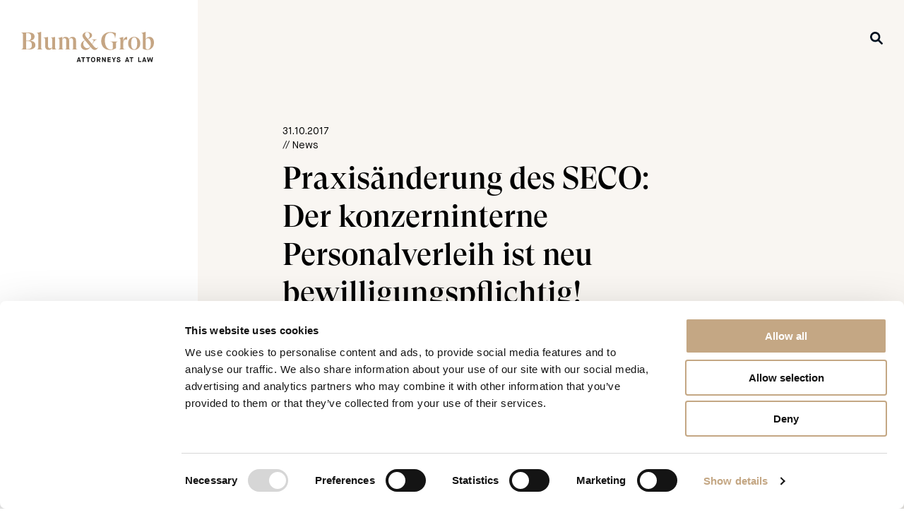

--- FILE ---
content_type: text/html; charset=UTF-8
request_url: https://blumgrob.ch/en/update/praxisaenderung-des-seco-der-konzerninterne-personalverleih-ist-neu-bewilligungspflichtig/
body_size: 11158
content:

<!doctype html>
<html class="no-js" lang="en-US">

<head>
  <meta charset="UTF-8" />
  <meta name="viewport" content="width=device-width, initial-scale=1.0" />
  <meta name='robots' content='index, follow, max-image-preview:large, max-snippet:-1, max-video-preview:-1' />
	<style>img:is([sizes="auto" i], [sizes^="auto," i]) { contain-intrinsic-size: 3000px 1500px }</style>
	<link rel="alternate" href="https://blumgrob.ch/update/praxisaenderung-des-seco-der-konzerninterne-personalverleih-ist-neu-bewilligungspflichtig/" hreflang="de" />
<link rel="alternate" href="https://blumgrob.ch/en/update/praxisaenderung-des-seco-der-konzerninterne-personalverleih-ist-neu-bewilligungspflichtig/" hreflang="en" />

	<!-- This site is optimized with the Yoast SEO plugin v24.2 - https://yoast.com/wordpress/plugins/seo/ -->
	<title>Praxisänderung des SECO: Der konzerninterne Personalverleih ist neu bewilligungspflichtig! - Blum&amp;Grob Attorney at Law</title>
	<link rel="canonical" href="https://blumgrob.ch/en/update/praxisaenderung-des-seco-der-konzerninterne-personalverleih-ist-neu-bewilligungspflichtig/" />
	<meta property="og:locale" content="en_US" />
	<meta property="og:locale:alternate" content="de_DE" />
	<meta property="og:type" content="article" />
	<meta property="og:title" content="Praxisänderung des SECO: Der konzerninterne Personalverleih ist neu bewilligungspflichtig! - Blum&amp;Grob Attorney at Law" />
	<meta property="og:url" content="https://blumgrob.ch/en/update/praxisaenderung-des-seco-der-konzerninterne-personalverleih-ist-neu-bewilligungspflichtig/" />
	<meta property="og:site_name" content="Blum&amp;Grob Attorney at Law" />
	<meta property="article:modified_time" content="2020-11-04T14:00:39+00:00" />
	<meta name="twitter:card" content="summary_large_image" />
	<script type="application/ld+json" class="yoast-schema-graph">{"@context":"https://schema.org","@graph":[{"@type":"WebPage","@id":"https://blumgrob.ch/en/update/praxisaenderung-des-seco-der-konzerninterne-personalverleih-ist-neu-bewilligungspflichtig/","url":"https://blumgrob.ch/en/update/praxisaenderung-des-seco-der-konzerninterne-personalverleih-ist-neu-bewilligungspflichtig/","name":"Praxisänderung des SECO: Der konzerninterne Personalverleih ist neu bewilligungspflichtig! - Blum&amp;Grob Attorney at Law","isPartOf":{"@id":"https://blumgrob.ch/en/#website"},"datePublished":"2017-10-31T14:00:24+00:00","dateModified":"2020-11-04T14:00:39+00:00","breadcrumb":{"@id":"https://blumgrob.ch/en/update/praxisaenderung-des-seco-der-konzerninterne-personalverleih-ist-neu-bewilligungspflichtig/#breadcrumb"},"inLanguage":"en-US","potentialAction":[{"@type":"ReadAction","target":["https://blumgrob.ch/en/update/praxisaenderung-des-seco-der-konzerninterne-personalverleih-ist-neu-bewilligungspflichtig/"]}]},{"@type":"BreadcrumbList","@id":"https://blumgrob.ch/en/update/praxisaenderung-des-seco-der-konzerninterne-personalverleih-ist-neu-bewilligungspflichtig/#breadcrumb","itemListElement":[{"@type":"ListItem","position":1,"name":"Home","item":"https://blumgrob.ch/en/"},{"@type":"ListItem","position":2,"name":"Praxisänderung des SECO: Der konzerninterne Personalverleih ist neu bewilligungspflichtig!"}]},{"@type":"WebSite","@id":"https://blumgrob.ch/en/#website","url":"https://blumgrob.ch/en/","name":"Blum&amp;Grob Attorney at Law","description":"","potentialAction":[{"@type":"SearchAction","target":{"@type":"EntryPoint","urlTemplate":"https://blumgrob.ch/en/?s={search_term_string}"},"query-input":{"@type":"PropertyValueSpecification","valueRequired":true,"valueName":"search_term_string"}}],"inLanguage":"en-US"}]}</script>
	<!-- / Yoast SEO plugin. -->


<link rel='dns-prefetch' href='//ajax.googleapis.com' />
<link rel='stylesheet' id='wp-block-library-css' href='https://blumgrob.ch/wp-includes/css/dist/block-library/style.min.css' type='text/css' media='all' />
<style id='classic-theme-styles-inline-css' type='text/css'>
/*! This file is auto-generated */
.wp-block-button__link{color:#fff;background-color:#32373c;border-radius:9999px;box-shadow:none;text-decoration:none;padding:calc(.667em + 2px) calc(1.333em + 2px);font-size:1.125em}.wp-block-file__button{background:#32373c;color:#fff;text-decoration:none}
</style>
<style id='global-styles-inline-css' type='text/css'>
:root{--wp--preset--aspect-ratio--square: 1;--wp--preset--aspect-ratio--4-3: 4/3;--wp--preset--aspect-ratio--3-4: 3/4;--wp--preset--aspect-ratio--3-2: 3/2;--wp--preset--aspect-ratio--2-3: 2/3;--wp--preset--aspect-ratio--16-9: 16/9;--wp--preset--aspect-ratio--9-16: 9/16;--wp--preset--color--black: #000000;--wp--preset--color--cyan-bluish-gray: #abb8c3;--wp--preset--color--white: #ffffff;--wp--preset--color--pale-pink: #f78da7;--wp--preset--color--vivid-red: #cf2e2e;--wp--preset--color--luminous-vivid-orange: #ff6900;--wp--preset--color--luminous-vivid-amber: #fcb900;--wp--preset--color--light-green-cyan: #7bdcb5;--wp--preset--color--vivid-green-cyan: #00d084;--wp--preset--color--pale-cyan-blue: #8ed1fc;--wp--preset--color--vivid-cyan-blue: #0693e3;--wp--preset--color--vivid-purple: #9b51e0;--wp--preset--gradient--vivid-cyan-blue-to-vivid-purple: linear-gradient(135deg,rgba(6,147,227,1) 0%,rgb(155,81,224) 100%);--wp--preset--gradient--light-green-cyan-to-vivid-green-cyan: linear-gradient(135deg,rgb(122,220,180) 0%,rgb(0,208,130) 100%);--wp--preset--gradient--luminous-vivid-amber-to-luminous-vivid-orange: linear-gradient(135deg,rgba(252,185,0,1) 0%,rgba(255,105,0,1) 100%);--wp--preset--gradient--luminous-vivid-orange-to-vivid-red: linear-gradient(135deg,rgba(255,105,0,1) 0%,rgb(207,46,46) 100%);--wp--preset--gradient--very-light-gray-to-cyan-bluish-gray: linear-gradient(135deg,rgb(238,238,238) 0%,rgb(169,184,195) 100%);--wp--preset--gradient--cool-to-warm-spectrum: linear-gradient(135deg,rgb(74,234,220) 0%,rgb(151,120,209) 20%,rgb(207,42,186) 40%,rgb(238,44,130) 60%,rgb(251,105,98) 80%,rgb(254,248,76) 100%);--wp--preset--gradient--blush-light-purple: linear-gradient(135deg,rgb(255,206,236) 0%,rgb(152,150,240) 100%);--wp--preset--gradient--blush-bordeaux: linear-gradient(135deg,rgb(254,205,165) 0%,rgb(254,45,45) 50%,rgb(107,0,62) 100%);--wp--preset--gradient--luminous-dusk: linear-gradient(135deg,rgb(255,203,112) 0%,rgb(199,81,192) 50%,rgb(65,88,208) 100%);--wp--preset--gradient--pale-ocean: linear-gradient(135deg,rgb(255,245,203) 0%,rgb(182,227,212) 50%,rgb(51,167,181) 100%);--wp--preset--gradient--electric-grass: linear-gradient(135deg,rgb(202,248,128) 0%,rgb(113,206,126) 100%);--wp--preset--gradient--midnight: linear-gradient(135deg,rgb(2,3,129) 0%,rgb(40,116,252) 100%);--wp--preset--font-size--small: 13px;--wp--preset--font-size--medium: 20px;--wp--preset--font-size--large: 36px;--wp--preset--font-size--x-large: 42px;--wp--preset--spacing--20: 0.44rem;--wp--preset--spacing--30: 0.67rem;--wp--preset--spacing--40: 1rem;--wp--preset--spacing--50: 1.5rem;--wp--preset--spacing--60: 2.25rem;--wp--preset--spacing--70: 3.38rem;--wp--preset--spacing--80: 5.06rem;--wp--preset--shadow--natural: 6px 6px 9px rgba(0, 0, 0, 0.2);--wp--preset--shadow--deep: 12px 12px 50px rgba(0, 0, 0, 0.4);--wp--preset--shadow--sharp: 6px 6px 0px rgba(0, 0, 0, 0.2);--wp--preset--shadow--outlined: 6px 6px 0px -3px rgba(255, 255, 255, 1), 6px 6px rgba(0, 0, 0, 1);--wp--preset--shadow--crisp: 6px 6px 0px rgba(0, 0, 0, 1);}:where(.is-layout-flex){gap: 0.5em;}:where(.is-layout-grid){gap: 0.5em;}body .is-layout-flex{display: flex;}.is-layout-flex{flex-wrap: wrap;align-items: center;}.is-layout-flex > :is(*, div){margin: 0;}body .is-layout-grid{display: grid;}.is-layout-grid > :is(*, div){margin: 0;}:where(.wp-block-columns.is-layout-flex){gap: 2em;}:where(.wp-block-columns.is-layout-grid){gap: 2em;}:where(.wp-block-post-template.is-layout-flex){gap: 1.25em;}:where(.wp-block-post-template.is-layout-grid){gap: 1.25em;}.has-black-color{color: var(--wp--preset--color--black) !important;}.has-cyan-bluish-gray-color{color: var(--wp--preset--color--cyan-bluish-gray) !important;}.has-white-color{color: var(--wp--preset--color--white) !important;}.has-pale-pink-color{color: var(--wp--preset--color--pale-pink) !important;}.has-vivid-red-color{color: var(--wp--preset--color--vivid-red) !important;}.has-luminous-vivid-orange-color{color: var(--wp--preset--color--luminous-vivid-orange) !important;}.has-luminous-vivid-amber-color{color: var(--wp--preset--color--luminous-vivid-amber) !important;}.has-light-green-cyan-color{color: var(--wp--preset--color--light-green-cyan) !important;}.has-vivid-green-cyan-color{color: var(--wp--preset--color--vivid-green-cyan) !important;}.has-pale-cyan-blue-color{color: var(--wp--preset--color--pale-cyan-blue) !important;}.has-vivid-cyan-blue-color{color: var(--wp--preset--color--vivid-cyan-blue) !important;}.has-vivid-purple-color{color: var(--wp--preset--color--vivid-purple) !important;}.has-black-background-color{background-color: var(--wp--preset--color--black) !important;}.has-cyan-bluish-gray-background-color{background-color: var(--wp--preset--color--cyan-bluish-gray) !important;}.has-white-background-color{background-color: var(--wp--preset--color--white) !important;}.has-pale-pink-background-color{background-color: var(--wp--preset--color--pale-pink) !important;}.has-vivid-red-background-color{background-color: var(--wp--preset--color--vivid-red) !important;}.has-luminous-vivid-orange-background-color{background-color: var(--wp--preset--color--luminous-vivid-orange) !important;}.has-luminous-vivid-amber-background-color{background-color: var(--wp--preset--color--luminous-vivid-amber) !important;}.has-light-green-cyan-background-color{background-color: var(--wp--preset--color--light-green-cyan) !important;}.has-vivid-green-cyan-background-color{background-color: var(--wp--preset--color--vivid-green-cyan) !important;}.has-pale-cyan-blue-background-color{background-color: var(--wp--preset--color--pale-cyan-blue) !important;}.has-vivid-cyan-blue-background-color{background-color: var(--wp--preset--color--vivid-cyan-blue) !important;}.has-vivid-purple-background-color{background-color: var(--wp--preset--color--vivid-purple) !important;}.has-black-border-color{border-color: var(--wp--preset--color--black) !important;}.has-cyan-bluish-gray-border-color{border-color: var(--wp--preset--color--cyan-bluish-gray) !important;}.has-white-border-color{border-color: var(--wp--preset--color--white) !important;}.has-pale-pink-border-color{border-color: var(--wp--preset--color--pale-pink) !important;}.has-vivid-red-border-color{border-color: var(--wp--preset--color--vivid-red) !important;}.has-luminous-vivid-orange-border-color{border-color: var(--wp--preset--color--luminous-vivid-orange) !important;}.has-luminous-vivid-amber-border-color{border-color: var(--wp--preset--color--luminous-vivid-amber) !important;}.has-light-green-cyan-border-color{border-color: var(--wp--preset--color--light-green-cyan) !important;}.has-vivid-green-cyan-border-color{border-color: var(--wp--preset--color--vivid-green-cyan) !important;}.has-pale-cyan-blue-border-color{border-color: var(--wp--preset--color--pale-cyan-blue) !important;}.has-vivid-cyan-blue-border-color{border-color: var(--wp--preset--color--vivid-cyan-blue) !important;}.has-vivid-purple-border-color{border-color: var(--wp--preset--color--vivid-purple) !important;}.has-vivid-cyan-blue-to-vivid-purple-gradient-background{background: var(--wp--preset--gradient--vivid-cyan-blue-to-vivid-purple) !important;}.has-light-green-cyan-to-vivid-green-cyan-gradient-background{background: var(--wp--preset--gradient--light-green-cyan-to-vivid-green-cyan) !important;}.has-luminous-vivid-amber-to-luminous-vivid-orange-gradient-background{background: var(--wp--preset--gradient--luminous-vivid-amber-to-luminous-vivid-orange) !important;}.has-luminous-vivid-orange-to-vivid-red-gradient-background{background: var(--wp--preset--gradient--luminous-vivid-orange-to-vivid-red) !important;}.has-very-light-gray-to-cyan-bluish-gray-gradient-background{background: var(--wp--preset--gradient--very-light-gray-to-cyan-bluish-gray) !important;}.has-cool-to-warm-spectrum-gradient-background{background: var(--wp--preset--gradient--cool-to-warm-spectrum) !important;}.has-blush-light-purple-gradient-background{background: var(--wp--preset--gradient--blush-light-purple) !important;}.has-blush-bordeaux-gradient-background{background: var(--wp--preset--gradient--blush-bordeaux) !important;}.has-luminous-dusk-gradient-background{background: var(--wp--preset--gradient--luminous-dusk) !important;}.has-pale-ocean-gradient-background{background: var(--wp--preset--gradient--pale-ocean) !important;}.has-electric-grass-gradient-background{background: var(--wp--preset--gradient--electric-grass) !important;}.has-midnight-gradient-background{background: var(--wp--preset--gradient--midnight) !important;}.has-small-font-size{font-size: var(--wp--preset--font-size--small) !important;}.has-medium-font-size{font-size: var(--wp--preset--font-size--medium) !important;}.has-large-font-size{font-size: var(--wp--preset--font-size--large) !important;}.has-x-large-font-size{font-size: var(--wp--preset--font-size--x-large) !important;}
:where(.wp-block-post-template.is-layout-flex){gap: 1.25em;}:where(.wp-block-post-template.is-layout-grid){gap: 1.25em;}
:where(.wp-block-columns.is-layout-flex){gap: 2em;}:where(.wp-block-columns.is-layout-grid){gap: 2em;}
:root :where(.wp-block-pullquote){font-size: 1.5em;line-height: 1.6;}
</style>
<link rel='stylesheet' id='main-stylesheet-css' href='https://blumgrob.ch/wp-content/themes/dudapress/dist/assets/css/app-be171fab26.css' type='text/css' media='all' />
<script type="text/javascript" src="https://ajax.googleapis.com/ajax/libs/jquery/3.2.1/jquery.min.js" id="jquery-js"></script>
<script type="text/javascript" src="https://blumgrob.ch/wp-includes/js/jquery/jquery-migrate.min.js" id="jquery-migrate-js"></script>
<link rel="https://api.w.org/" href="https://blumgrob.ch/wp-json/" /><link rel="alternate" title="oEmbed (JSON)" type="application/json+oembed" href="https://blumgrob.ch/wp-json/oembed/1.0/embed?url=https%3A%2F%2Fblumgrob.ch%2Fen%2Fupdate%2Fpraxisaenderung-des-seco-der-konzerninterne-personalverleih-ist-neu-bewilligungspflichtig%2F" />
<link rel="alternate" title="oEmbed (XML)" type="text/xml+oembed" href="https://blumgrob.ch/wp-json/oembed/1.0/embed?url=https%3A%2F%2Fblumgrob.ch%2Fen%2Fupdate%2Fpraxisaenderung-des-seco-der-konzerninterne-personalverleih-ist-neu-bewilligungspflichtig%2F&#038;format=xml" />

  <link rel="apple-touch-icon" sizes="180x180"
    href="https://blumgrob.ch/wp-content/themes/dudapress/dist/assets/images/favicon/apple-touch-icon.png">
  <link rel="icon" type="image/png" sizes="32x32"
    href="https://blumgrob.ch/wp-content/themes/dudapress/dist/assets/images/favicon/favicon-32x32.png">
  <link rel="icon" type="image/png" sizes="16x16"
    href="https://blumgrob.ch/wp-content/themes/dudapress/dist/assets/images/favicon/favicon-16x16.png">
  <link rel="manifest" href="https://blumgrob.ch/wp-content/themes/dudapress/dist/assets/images/favicon/site.webmanifest">
  <link rel="mask-icon" href="https://blumgrob.ch/wp-content/themes/dudapress/dist/assets/images/favicon/safari-pinned-tab.svg" color="#c4a784">
  <meta name="msapplication-TileColor" content="#da532c">
  <meta name="theme-color" content="#ffffff">  <script data-cookieconsent="statistics">
    window.addEventListener('CookiebotOnAccept', function (e) {
      if (Cookiebot.consent.statistics) {
        (function (w, d, s, l, i) {
          w[l] = w[l] || []; w[l].push({
            'gtm.start':
            new Date().getTime(), event: 'gtm.js'
          }); var f = d.getElementsByTagName(s)[0],
          j = d.createElement(s), dl = l != 'dataLayer' ? '&l=' + l : ''; j.async = true; j.src =
          'https://www.googletagmanager.com/gtm.js?id=' + i + dl; f.parentNode.insertBefore(j, f);
        })(window, document, 'script', 'dataLayer', 'GTM-TVBS26M');
      }
    }, false);
  </script>
  <script id="Cookiebot" src="https://consent.cookiebot.com/uc.js" data-cbid="7011126b-edad-49a0-b684-e58d3eb60167" data-blockingmode="auto" type="text/javascript" data-culture="en"></script>
</head>
<body class="update-template-default single single-update postid-2012" data-template="base.twig" id="top">
	  <noscript><iframe src="https://www.googletagmanager.com/ns.html?id=GTM-TVBS26M" height="0" width="0" style="display:none;visibility:hidden"></iframe></noscript>
  	
		<div class="header__logo">
		<a class="header__logo-link" href="https://blumgrob.ch/en/" rel="home" title="Zurück zur Startseite">
						  <svg id="Ebene_1" data-name="Ebene 1" xmlns="http://www.w3.org/2000/svg" viewBox="0 0 283.46 65.2"><defs><style>.cls-1{fill:#c5a583;}.cls-2{fill:#151515;}</style></defs><title>BG_Logo_100mm_E_RGB</title><path class="cls-1" d="M270,37.64a4.85,4.85,0,0,1-4.12-2V16.79a4.68,4.68,0,0,1,4.49-2.92c4.12,0,6.41,3.8,6.41,11.52,0,8.08-2.71,12.25-6.78,12.25m4.07-26.74c-3.55,0-7,2.08-8.19,4.95V0L256.3,2.71v.37c2.66,0,3.44.67,3.44,3.38V36.55A20,20,0,0,0,269,38.84c8.45,0,14.49-6.15,14.49-15.69,0-7.51-3.85-12.25-9.38-12.25M241.29,37.49c-4.54,0-6.42-4.28-6.42-12.62s1.88-12.62,6.42-12.62,6.36,4.28,6.36,12.62-1.88,12.62-6.36,12.62m0,1.35c7.92,0,13-5.89,13-14s-5.06-14-13-14-13,5.89-13,14,5.06,14,13,14M225.91,10.9c-4.54,0-7.51,3.38-8,11h-.21V11.05l-9.33,2.61V14c2.66,0,3.44.73,3.44,3.81V34.57c0,2.08-1,2.76-3.44,3.12v.37h14v-.37c-3.39-.26-4.43-.93-4.43-3.12V25.7c0-7,2.24-9.07,5.68-9.07a5.33,5.33,0,0,1,2.4.42h.26V10.9Zm-19.76,9.85H189.67v.37c5,.62,6.1,1.82,6.1,5.63v9.17c-.83,1.15-2.92,1.93-5.16,1.93-7,0-12-8-12-19.24,0-10.37,4.27-16.42,11.62-16.42,6.21,0,9.65,4,10.07,11.73h.36l1.77-11.16A30.19,30.19,0,0,0,191,.52C178.67.52,170.8,8.08,170.8,20c0,11.52,7.4,19.08,18.72,19.08a23,23,0,0,0,12.87-3.75V25.81c0-3,.89-4.23,3.76-4.69ZM141.23,35.24c-4.85,0-8.76-4.64-8.76-9.28,0-3.75,1-5.78,4-7.61l10.85,13.24a6.86,6.86,0,0,1-6.05,3.65m-.47-34c3.7,0,5.42,2.76,5.42,6.36,0,2.55-.26,5.47-4,7.77l-3.13-3.76c-1.77-2.13-2.71-4.17-2.71-6.2a4,4,0,0,1,4.38-4.17m23.36,31.28a3.46,3.46,0,0,1-3.49,2.35c-2,0-3.5-1.41-6.26-4.75l-2.71-3.33,3.28-4.91c2.24-3.18,3.65-4.64,6.73-5.05v-.37H150.56v.37c2.61.15,4.28.83,4.28,2.45a7.11,7.11,0,0,1-1.46,3.39l-2.24,3.54-8.55-10.32c3.75-1.46,8.7-3.86,8.7-8.29,0-4.8-5.16-7-10.48-7-6.1,0-9.95,3.76-9.95,8,0,1.93,1.14,4.38,3.49,7.3l1.72,2.09c-6.2,2.6-8.76,6.51-8.76,11.31a9.58,9.58,0,0,0,9.85,9.7c6,0,9-3.86,10.48-6.89l1.52,1.83c2.6,3.23,5,5.06,7.87,5.06,3.39,0,6.2-2.45,7.35-6.31Zm-47.07,2.09V19c0-4.75-2.35-8.08-7.36-8.08a7.8,7.8,0,0,0-7.61,5.31C101.3,13,99,10.9,95,10.9A7.28,7.28,0,0,0,87.8,16v-5l-9.6,2.61V14c2.66,0,3.44.58,3.44,3.5V34.57c0,2.08-1,2.76-3.44,3.12v.37H90.72v-.37c-2.24-.31-2.92-.93-2.92-2.86v-18A4.44,4.44,0,0,1,92,13.66c2.92,0,4.27,2,4.27,5.84V34.83c0,1.93-.67,2.55-3,2.86v.37h12.1v-.37c-2.24-.31-3-.93-3-2.86V19a12,12,0,0,0-.16-1.93c.73-1.83,2.08-3.39,4.38-3.39,2.87,0,4.27,2,4.27,5.84V35.71c-.1,1.41-.83,1.72-2.86,2v.37h12.4v-.37c-2.39-.36-3.38-1-3.38-3.12M72.47,34V11.05l-9.23,1.62V13c2.4,0,3,.63,3,3.6V32.69a4.8,4.8,0,0,1-4.32,2.87c-2.92.1-4.69-2-4.69-5.69V11.05l-9.6,1.67v.37c2.71-.06,3.44.57,3.44,3.54V30.34c0,5.84,3,8.5,7.67,8.5a8,8,0,0,0,7.5-5.37v4.59h9.6v-.37c-2.3-.31-3.39-1-3.39-3.7m-29.87.58V0L33,2.71v.37c2.66,0,3.44.67,3.44,3.38V34.57c0,2.08-1,2.76-3.44,3.12v.37H46v-.37c-2.39-.36-3.38-1-3.38-3.12M14.81,37H10.64V20h3.75c5.47,0,8.39,2.76,8.39,8.6,0,5.37-3,8.39-8,8.39m-1.2-34.3c5.06,0,7.71,2.66,7.71,7.92,0,5.53-2.29,8.35-7.76,8.35H10.64V2.66Zm4.22,16.73v-.2c6.52-.42,10.74-3.76,10.74-9,0-5.79-4.38-8.66-12.62-8.66H0v.37c2.87.47,3.75,1.51,3.75,4.69v26c0,3.7-.93,4.64-3.75,5v.37H16.32c9.07,0,14-3.44,14-9.54,0-5.94-5-9.18-12.51-9.13"/><path class="cls-2" d="M125,63.24h-4l-.6,1.73h-2l3.81-10.53h1.73L127.72,65h-2.09Zm-3.45-1.69h2.87L123,57.45h0Z"/><path class="cls-2" d="M131.33,56.32h-3.08V54.44h8.2v1.88h-3.09V65h-2Z"/><path class="cls-2" d="M141.79,56.32h-3.08V54.44h8.2v1.88h-3.09V65h-2Z"/><path class="cls-2" d="M149,59.61c0-3.62,2.25-5.4,4.57-5.4s4.57,1.78,4.57,5.4c0,4-2.24,5.59-4.57,5.59S149,63.65,149,59.61Zm7,0c0-2.4-1.18-3.52-2.47-3.52s-2.47,1.1-2.47,3.52c0,2.76,1.16,3.72,2.47,3.72S156.06,62.4,156.06,59.61Z"/><path class="cls-2" d="M161.48,54.44h4.27c2.15,0,3.63,1.28,3.63,3.35a3.07,3.07,0,0,1-2.23,3.07L169.39,65H167.2l-2.13-3.91h-1.56V65h-2Zm4.1,4.86c1.07,0,1.74-.47,1.74-1.51s-.67-1.52-1.74-1.52h-2.07v3Z"/><path class="cls-2" d="M172.55,54.44h2l3.85,6.9h0v-6.9h2V65h-2l-3.89-6.91h0V65h-2Z"/><path class="cls-2" d="M184.43,54.44h6.66v1.88h-4.63v2.36h4.21v1.81h-4.21v2.6h4.63V65h-6.66Z"/><path class="cls-2" d="M196.87,60.53l-3.44-6.09h2.18l2.26,4.32h0l2.25-4.32h2.18l-3.44,6.09V65h-2Z"/><path class="cls-2" d="M206.05,61c.24,1.55.7,2.33,2.09,2.33,1.1,0,1.89-.39,1.89-1.21s-.37-1.12-2.73-1.86-3-1.67-3-3c0-1.55,1.27-3,3.55-3,1.85,0,3.54.86,3.92,2.88l-2,.49a1.88,1.88,0,0,0-1.95-1.49c-1.08,0-1.55.47-1.55,1.1s.35.78,2.68,1.58,3,1.66,3,3.19c0,1.84-1.47,3.24-3.87,3.24a3.89,3.89,0,0,1-4.22-3.75Z"/><path class="cls-2" d="M228.13,63.24h-4l-.6,1.73h-2l3.8-10.53H227L230.82,65h-2.09Zm-3.44-1.69h2.87l-1.41-4.1h0Z"/><path class="cls-2" d="M234.44,56.32h-3.09V54.44h8.2v1.88h-3.08V65h-2Z"/><path class="cls-2" d="M249.94,54.44h2v8.65h4.35V65h-6.38Z"/><path class="cls-2" d="M264.76,63.24h-4l-.6,1.73h-2l3.8-10.53h1.73L267.45,65h-2.09Zm-3.44-1.69h2.87l-1.41-4.1h0Z"/><path class="cls-2" d="M268.74,54.44h2.06l1.35,7.16h.05l2.42-7.16h1l2.43,7.16h0l1.35-7.16h2L279.43,65h-2.1l-2.17-6.55h-.09L272.89,65h-2.11Z"/></svg>
					</a>
	</div>

			<div class="header__lupe">
		<a class="header__lupe--link" href="https://blumgrob.ch/en/?s=">
			  <svg xmlns="http://www.w3.org/2000/svg" width="18" height="18" viewBox="0 0 18 18">
    <path id="lupe" data-name="Path 18" d="M43.447,40.768a.753.753,0,0,0,.1.874L47.6,45.7A1.35,1.35,0,0,1,45.7,47.6l-4.054-4.054a.756.756,0,0,0-.879-.1,3.023,3.023,0,0,1-.411.226,7.2,7.2,0,1,1,3.32-3.315A3.022,3.022,0,0,1,43.447,40.768ZM37.2,41.7a4.5,4.5,0,1,0-4.5-4.5A4.5,4.5,0,0,0,37.2,41.7Z" transform="translate(-30 -30)" fill="#001120"/>
  </svg>
		</a>
	</div>
	
		<div class="header__wrapper">
		<header class="header" role="banner">

  <div class="header__logo-inside">
            <svg id="Ebene_1" data-name="Ebene 1" xmlns="http://www.w3.org/2000/svg" viewBox="0 0 283.46 65.2"><defs><style>.cls-1{fill:#c5a583;}.cls-2{fill:#151515;}</style></defs><title>BG_Logo_100mm_E_RGB</title><path class="cls-1" d="M270,37.64a4.85,4.85,0,0,1-4.12-2V16.79a4.68,4.68,0,0,1,4.49-2.92c4.12,0,6.41,3.8,6.41,11.52,0,8.08-2.71,12.25-6.78,12.25m4.07-26.74c-3.55,0-7,2.08-8.19,4.95V0L256.3,2.71v.37c2.66,0,3.44.67,3.44,3.38V36.55A20,20,0,0,0,269,38.84c8.45,0,14.49-6.15,14.49-15.69,0-7.51-3.85-12.25-9.38-12.25M241.29,37.49c-4.54,0-6.42-4.28-6.42-12.62s1.88-12.62,6.42-12.62,6.36,4.28,6.36,12.62-1.88,12.62-6.36,12.62m0,1.35c7.92,0,13-5.89,13-14s-5.06-14-13-14-13,5.89-13,14,5.06,14,13,14M225.91,10.9c-4.54,0-7.51,3.38-8,11h-.21V11.05l-9.33,2.61V14c2.66,0,3.44.73,3.44,3.81V34.57c0,2.08-1,2.76-3.44,3.12v.37h14v-.37c-3.39-.26-4.43-.93-4.43-3.12V25.7c0-7,2.24-9.07,5.68-9.07a5.33,5.33,0,0,1,2.4.42h.26V10.9Zm-19.76,9.85H189.67v.37c5,.62,6.1,1.82,6.1,5.63v9.17c-.83,1.15-2.92,1.93-5.16,1.93-7,0-12-8-12-19.24,0-10.37,4.27-16.42,11.62-16.42,6.21,0,9.65,4,10.07,11.73h.36l1.77-11.16A30.19,30.19,0,0,0,191,.52C178.67.52,170.8,8.08,170.8,20c0,11.52,7.4,19.08,18.72,19.08a23,23,0,0,0,12.87-3.75V25.81c0-3,.89-4.23,3.76-4.69ZM141.23,35.24c-4.85,0-8.76-4.64-8.76-9.28,0-3.75,1-5.78,4-7.61l10.85,13.24a6.86,6.86,0,0,1-6.05,3.65m-.47-34c3.7,0,5.42,2.76,5.42,6.36,0,2.55-.26,5.47-4,7.77l-3.13-3.76c-1.77-2.13-2.71-4.17-2.71-6.2a4,4,0,0,1,4.38-4.17m23.36,31.28a3.46,3.46,0,0,1-3.49,2.35c-2,0-3.5-1.41-6.26-4.75l-2.71-3.33,3.28-4.91c2.24-3.18,3.65-4.64,6.73-5.05v-.37H150.56v.37c2.61.15,4.28.83,4.28,2.45a7.11,7.11,0,0,1-1.46,3.39l-2.24,3.54-8.55-10.32c3.75-1.46,8.7-3.86,8.7-8.29,0-4.8-5.16-7-10.48-7-6.1,0-9.95,3.76-9.95,8,0,1.93,1.14,4.38,3.49,7.3l1.72,2.09c-6.2,2.6-8.76,6.51-8.76,11.31a9.58,9.58,0,0,0,9.85,9.7c6,0,9-3.86,10.48-6.89l1.52,1.83c2.6,3.23,5,5.06,7.87,5.06,3.39,0,6.2-2.45,7.35-6.31Zm-47.07,2.09V19c0-4.75-2.35-8.08-7.36-8.08a7.8,7.8,0,0,0-7.61,5.31C101.3,13,99,10.9,95,10.9A7.28,7.28,0,0,0,87.8,16v-5l-9.6,2.61V14c2.66,0,3.44.58,3.44,3.5V34.57c0,2.08-1,2.76-3.44,3.12v.37H90.72v-.37c-2.24-.31-2.92-.93-2.92-2.86v-18A4.44,4.44,0,0,1,92,13.66c2.92,0,4.27,2,4.27,5.84V34.83c0,1.93-.67,2.55-3,2.86v.37h12.1v-.37c-2.24-.31-3-.93-3-2.86V19a12,12,0,0,0-.16-1.93c.73-1.83,2.08-3.39,4.38-3.39,2.87,0,4.27,2,4.27,5.84V35.71c-.1,1.41-.83,1.72-2.86,2v.37h12.4v-.37c-2.39-.36-3.38-1-3.38-3.12M72.47,34V11.05l-9.23,1.62V13c2.4,0,3,.63,3,3.6V32.69a4.8,4.8,0,0,1-4.32,2.87c-2.92.1-4.69-2-4.69-5.69V11.05l-9.6,1.67v.37c2.71-.06,3.44.57,3.44,3.54V30.34c0,5.84,3,8.5,7.67,8.5a8,8,0,0,0,7.5-5.37v4.59h9.6v-.37c-2.3-.31-3.39-1-3.39-3.7m-29.87.58V0L33,2.71v.37c2.66,0,3.44.67,3.44,3.38V34.57c0,2.08-1,2.76-3.44,3.12v.37H46v-.37c-2.39-.36-3.38-1-3.38-3.12M14.81,37H10.64V20h3.75c5.47,0,8.39,2.76,8.39,8.6,0,5.37-3,8.39-8,8.39m-1.2-34.3c5.06,0,7.71,2.66,7.71,7.92,0,5.53-2.29,8.35-7.76,8.35H10.64V2.66Zm4.22,16.73v-.2c6.52-.42,10.74-3.76,10.74-9,0-5.79-4.38-8.66-12.62-8.66H0v.37c2.87.47,3.75,1.51,3.75,4.69v26c0,3.7-.93,4.64-3.75,5v.37H16.32c9.07,0,14-3.44,14-9.54,0-5.94-5-9.18-12.51-9.13"/><path class="cls-2" d="M125,63.24h-4l-.6,1.73h-2l3.81-10.53h1.73L127.72,65h-2.09Zm-3.45-1.69h2.87L123,57.45h0Z"/><path class="cls-2" d="M131.33,56.32h-3.08V54.44h8.2v1.88h-3.09V65h-2Z"/><path class="cls-2" d="M141.79,56.32h-3.08V54.44h8.2v1.88h-3.09V65h-2Z"/><path class="cls-2" d="M149,59.61c0-3.62,2.25-5.4,4.57-5.4s4.57,1.78,4.57,5.4c0,4-2.24,5.59-4.57,5.59S149,63.65,149,59.61Zm7,0c0-2.4-1.18-3.52-2.47-3.52s-2.47,1.1-2.47,3.52c0,2.76,1.16,3.72,2.47,3.72S156.06,62.4,156.06,59.61Z"/><path class="cls-2" d="M161.48,54.44h4.27c2.15,0,3.63,1.28,3.63,3.35a3.07,3.07,0,0,1-2.23,3.07L169.39,65H167.2l-2.13-3.91h-1.56V65h-2Zm4.1,4.86c1.07,0,1.74-.47,1.74-1.51s-.67-1.52-1.74-1.52h-2.07v3Z"/><path class="cls-2" d="M172.55,54.44h2l3.85,6.9h0v-6.9h2V65h-2l-3.89-6.91h0V65h-2Z"/><path class="cls-2" d="M184.43,54.44h6.66v1.88h-4.63v2.36h4.21v1.81h-4.21v2.6h4.63V65h-6.66Z"/><path class="cls-2" d="M196.87,60.53l-3.44-6.09h2.18l2.26,4.32h0l2.25-4.32h2.18l-3.44,6.09V65h-2Z"/><path class="cls-2" d="M206.05,61c.24,1.55.7,2.33,2.09,2.33,1.1,0,1.89-.39,1.89-1.21s-.37-1.12-2.73-1.86-3-1.67-3-3c0-1.55,1.27-3,3.55-3,1.85,0,3.54.86,3.92,2.88l-2,.49a1.88,1.88,0,0,0-1.95-1.49c-1.08,0-1.55.47-1.55,1.1s.35.78,2.68,1.58,3,1.66,3,3.19c0,1.84-1.47,3.24-3.87,3.24a3.89,3.89,0,0,1-4.22-3.75Z"/><path class="cls-2" d="M228.13,63.24h-4l-.6,1.73h-2l3.8-10.53H227L230.82,65h-2.09Zm-3.44-1.69h2.87l-1.41-4.1h0Z"/><path class="cls-2" d="M234.44,56.32h-3.09V54.44h8.2v1.88h-3.08V65h-2Z"/><path class="cls-2" d="M249.94,54.44h2v8.65h4.35V65h-6.38Z"/><path class="cls-2" d="M264.76,63.24h-4l-.6,1.73h-2l3.8-10.53h1.73L267.45,65h-2.09Zm-3.44-1.69h2.87l-1.41-4.1h0Z"/><path class="cls-2" d="M268.74,54.44h2.06l1.35,7.16h.05l2.42-7.16h1l2.43,7.16h0l1.35-7.16h2L279.43,65h-2.1l-2.17-6.55h-.09L272.89,65h-2.11Z"/></svg>
      </div>

  <div class="header__navigation grid-margin">
    <nav class="header__main-menu header__main-menu--first cell small-12 large-4">
      <ul id="navigation" class="menu menu--vertical menu--main"><li id="menu-item-221" class="menu-item menu-item-type-post_type menu-item-object-page menu-item-221"><a href="https://blumgrob.ch/en/team/">Team</a></li>
<li id="menu-item-220" class="menu-item menu-item-type-post_type menu-item-object-page menu-item-220"><a href="https://blumgrob.ch/en/competencies/">Competencies</a></li>
<li id="menu-item-223" class="menu-item menu-item-type-post_type menu-item-object-page menu-item-223"><a href="https://blumgrob.ch/en/update/">Update</a></li>
<li id="menu-item-222" class="menu-item menu-item-type-post_type menu-item-object-page menu-item-222"><a href="https://blumgrob.ch/en/company/">Company</a></li>
</ul>
    </nav>

    <nav class="header__main-menu header__main-menu--second cell small-12 large-4">
      <ul id="navigation" class="menu menu--vertical menu--main"><li id="menu-item-225" class="menu-item menu-item-type-post_type menu-item-object-page menu-item-225"><a href="https://blumgrob.ch/en/career/">Career</a></li>
<li id="menu-item-226" class="menu-item menu-item-type-post_type menu-item-object-page menu-item-226"><a href="https://blumgrob.ch/en/contact/">Contact</a></li>
</ul>
    </nav>

    <div class="header__misc cell small-12 large-4">
      <div class="header__contact">
        <p>T <a href="tel:+41583200000">+41 58 320 00 00</a><br />
F +41 58 320 00 01<br />
<a href="mailto:info@blumgrob.ch">info@blumgrob.ch</a></p>

      </div>

                        <ul class="menu menu--language">
            	<li class="lang-item lang-item-6 lang-item-de lang-item-first"><a  lang="de-CH" hreflang="de-CH" href="https://blumgrob.ch/update/praxisaenderung-des-seco-der-konzerninterne-personalverleih-ist-neu-bewilligungspflichtig/">Deutsch</a></li>
	<li class="lang-item lang-item-9 lang-item-en current-lang"><a  lang="en-US" hreflang="en-US" href="https://blumgrob.ch/en/update/praxisaenderung-des-seco-der-konzerninterne-personalverleih-ist-neu-bewilligungspflichtig/">English</a></li>
          </ul>
                  </div>
  </div>

  <button aria-expanded="false" class="header__button-expand btn btn--arrow" name="Navigation öffnen">
      <svg xmlns="http://www.w3.org/2000/svg" width="35.809" height="11.977" viewBox="0 0 35.809 11.977">
    <g id="Group_97" data-name="Group 97" transform="translate(-36 -711)">
      <g id="Long_Arrow_Right" data-name="Long Arrow Right" transform="translate(71.809 711) rotate(90)">
        <path id="Path_2" data-name="Path 2" d="M6.473.3a.529.529,0,0,0-.95,0L.119,8.729a1,1,0,0,0-.119.3A.529.529,0,0,0,.3,9.5a.584.584,0,0,0,.831-.178L5.4,2.613v32.6A.561.561,0,0,0,6,35.809a.561.561,0,0,0,.594-.594V2.613l4.276,6.71a.6.6,0,0,0,1.01-.653Z" fill="#444"/>
      </g>
      <g id="Long_Arrow_Left" data-name="Long Arrow Left" transform="translate(36 722.977) rotate(-90)" opacity="0">
        <path id="Path_2-2" data-name="Path 2" d="M6.473.3a.529.529,0,0,0-.95,0L.119,8.729a1,1,0,0,0-.119.3A.529.529,0,0,0,.3,9.5a.584.584,0,0,0,.831-.178L5.4,2.613v32.6A.561.561,0,0,0,6,35.809a.561.561,0,0,0,.594-.594V2.613l4.276,6.71a.6.6,0,0,0,1.01-.653Z" fill="#444"/>
      </g>
    </g>
  </svg>
  </button>

  <div class="hamburger" id="hamburger">
    <span class="hamburger__span"></span>
  </div>

</header>
	</div>

	<div class="main__wrapper">
		<main class="main">
			          
  <div class="page-header grid-margin animated">
	<div class="cell small-12 xlarge-9">
		<span class="page-header__prefix">
			31.10.2017 <br>// News
		</span>
		<h1 class="page-header__title">
			Praxisänderung des SECO: Der konzerninterne Personalverleih ist neu bewilligungspflichtig!
		</h1>
	</div>
</div>

    <div >
    <div class="cm-wysiwyg grid-margin animated">
  <div class="cell small-12 xlarge-9">
    <div class="cm-wysiwyg__wysiwyg">
      <div class="field-body">
<p><strong>Gemäss der neuen Praxis des SECO müssen Konzerne entweder ihre interne Verleihtätigkeit anpassen und auf eng umschriebene Ausnahmen beschränken (insb. gelegentlicher Personalverleih zum Zwecke des Erfahrungsaustausches) oder eine Personalverleihbewilligung der zuständigen Behörden einholen. Soweit die Verleihtätigkeit nicht im Rahmen dieser Einschränkungen erfolgt, muss zudem der konzerninterne Personalverleih vom Ausland in die Schweiz gänzlich eingestellt werden. Bei Nicht-einhaltung dieser neuen Praxis droht den Konzernen eine Busse von bis zu CHF 100&#8217;000.00. Im Zweifelsfall lohnt es sich, die Verleihpraxis dem SECO zur Prüfung vorzulegen und eine sogenannte Konformitätsbestätigung <em>(Ruling)</em> einzuholen.</strong></p>
<p><strong>Bewilligungspflichtiger Personalverleih im Allgemeinen</strong></p>
<p>Das Schweizerische Arbeitsvermittlungsgesetz (AVG) sieht vor, dass Arbeitgeber (Verleiher), die Dritten (Einsatzbetrieben) gewerbsmässig Arbeitnehmer überlassen (Personalverleih), eine Betriebsbewilligung des kantonalen Arbeitsamtes und – bei Personalverleih ins Ausland – des SECO benötigen.</p>
<p>Die Bewilligung wird in der Regel erteilt, wenn</p>
<p>(a) der Betrieb</p>
<ul>
<li>– im Schweizerischen Handelsregister eingetragen ist;</li>
<li>– über ein zweckmässiges Geschäftslokal verfügt; und</li>
<li>– kein anderes Gewerbe betreibt, welches die Interessen von Arbeitnehmern oder von Einsatzbetrieben gefährden könnte,</li>
<li></li>
<li>und wenn</li>
<li></li>
</ul>
<p>(b) die für die Leitung verantwortlichen Personen</p>
<ul>
<li>– Schweizer Bürger oder Ausländer mit Niederlassungsbewilligung sind;</li>
<li>– für eine fachgerechte Verleihtätigkeit Gewähr bieten (z.B. durch anerkannte Vermittlerausbildung oder mehrjährige Berufserfahrung im Personalverleih oder im Personalwesen); und</li>
</ul>
<p>– einen guten Leumund aufweisen.</p>
<p><strong>Konzerninterner Personalverleih im Speziellen</strong></p>
<p>Die bisherige SECO-Praxis: keine Bewilligungspflicht</p>
<p>Gemäss der bisherigen Praxis des SECO und den entsprechenden Weisungen und Erläuterungen war der konzerninterne Personalverleih zwischen Muttergesellschaft und Tochtergesellschaft, zwischen zwei Tochtergesellschaften oder zwischen Zweigniederlassungen im Sinne einer Ausnahme nicht der oben genannten Bewilligungspflicht unterstellt. Zudem war auch der grundsätzlich unzulässige Personalverleih vom Ausland in die Schweiz im konzerninternen Verhältnis erlaubt. Ein solcher konzerninterner Personalverleih vom Ausland in die Schweiz liegt z.B. dann vor, wenn eine ausländische Tochtergesellschaft der inländischen Muttergesellschaft einen Arbeitnehmer zur Verfügung stellt.<br />
Die Begründung war, dass durch den konzerninternen Personalverleih die verliehenen Arbeitnehmer im Einsatzbetrieb nicht &#8220;fremd&#8221; sind und daher nicht Gefahr laufen, im Vergleich zu den eigenen Arbeitnehmern des Einsatzbetriebs schlechter gestellt zu werden. Zudem stehe ein solcher Verleih oftmals im Interesse sowohl des Arbeitnehmers als auch des Arbeitgebers. Während ein Arbeitnehmer in einem solchen Auslandeinsatz wertvolle Erfahrungen sammeln kann, ermöglicht der konzerninterne Personalverleih dem Arbeitgeber, seine Arbeitnehmer flexibel einzusetzen und diese gezielt zu fördern und auszubilden.</p>
<p>Die neue SECO-Praxis: Bewilligungspflicht</p>
<p>Gemäss neuer Weisung des SECO vom 20. Juni 2017 ist nun auch der konzerninterne Personalverleih bewilligungspflichtig, sofern dieser nicht ausschliesslich dem Erfahrungsaustausch, der Mitarbeiterförderung, der Ermöglichung eines Auslandaufenthaltes oder dem Know-how Transfer dient und zudem lediglich im Einzelfall stattfindet. Erfolgt die Verleihtätigkeit nicht im Rahmen dieser Einschränkungen, ist ausserdem der konzerninterne Personalverleih vom Ausland in die Schweiz nicht mehr erlaubt.<br />
Diese beachtenswerte und weitreichende Kehrtwende begründet das SECO damit, dass die Ausnahmeregelung des konzerninternen Personalverleihs zu arg strapaziert und vermehrt systematisch auf eine gewerbsmässige Verleihtätigkeit ausgedehnt wurde, was nicht mehr mit dem ursprünglichen Sinn dieser Regelung – nämlich der Förderung der Mitarbeiter und deren Ausbildung – vereinbar war.<br />
Diese Praxisänderung gilt sowohl für bereits bestehende als auch für künftige konzerninterne Verleihtätigkeiten. Die Nichteinhaltung dieser neuen Regelung kann im Einzelfall mit einer Busse von bis zu CHF 100‘000.00 bestraft werden, weshalb wir den betroffenen Konzernen dringend raten, ihre Verleihtätigkeit auf Konformität mit der neuen SECO-Praxis zu überprüfen.</p>
<p>Gerne unterstützen wir Sie bei dieser Überprüfung oder auch bei der Einholung einer allfällig notwendigen Personalverleihbewilligung und stehen Ihnen für sämtliche Fragen im Zusammenhang mit dem Personalverleih jederzeit zur Verfügung.</p>
</div>

    </div>
  </div>
</div>
  </div>

          
    <div class="team grid-margin animated">
    <div class="cell small-12">
      <h2 class="team__title">
        Autoren
      </h2>
    </div>

    <div class="team__team grid-margin">
              <div class="team__cell cell small-12 medium-4 xlarge-3">
          <div class="tile-person ">
  
      <div class="tile-person__image">
      <picture class="image">
  <source media="(min-width: 1536px)"
    srcset="https://blumgrob.ch/wp-content/uploads/2020/08/adrian-hirzel-square-2.jpg, https://blumgrob.ch/wp-content/uploads/2020/08/adrian-hirzel-square-2.jpg 2x" />
  <source media="(min-width: 1024px)"
    srcset="https://blumgrob.ch/wp-content/uploads/2020/08/adrian-hirzel-square-2-1024x1024.jpg, https://blumgrob.ch/wp-content/uploads/2020/08/adrian-hirzel-square-2.jpg 2x" />
  <source media="(min-width: 768px)"
    srcset="https://blumgrob.ch/wp-content/uploads/2020/08/adrian-hirzel-square-2-768x768.jpg, https://blumgrob.ch/wp-content/uploads/2020/08/adrian-hirzel-square-2-1024x1024.jpg 2x" />
  <source media="(min-width: 320px)"
    srcset="https://blumgrob.ch/wp-content/uploads/2020/08/adrian-hirzel-square-2-640x640.jpg, https://blumgrob.ch/wp-content/uploads/2020/08/adrian-hirzel-square-2-768x768.jpg 2x" />
  <img src="https://blumgrob.ch/wp-content/uploads/2020/08/adrian-hirzel-square-2-1024x1024.jpg" alt="" />
</picture>
    </div>
  
    <p class="tile-person__role">
                        &nbsp;
                  </p>

  <p class="tile-person__name">
    
  </p>

  
  </div>
        </div>
          </div>
  </div>

    <div id="news-publications">
    <div class="news-publications animated">
      <div class="grid-margin">
        <h2 class="news-publications__title cell small-12">
          Weitere Artikel
        </h2>
      </div>

              <div class="grid-margin news-publications__tile-container">
                      <div class="cell small-12 large-6">
              <div class="news-publications__tile">
                <div class="tile-update">
  <a href="https://blumgrob.ch/en/update/the-canton-of-zurich-is-strengthening-its-position-as-a-hub-for-foundations/">
    <div class="tile-update__date">
      14.02.2024
    </div>
          <div class="tile-update__category">
                  News,                  Alert              </div>
    
    <h3 class="tile-update__title">
      The Canton of Zurich is strengthening its position as a hub for foundations
    </h3>
          <p class="tile-update__excerpt">
        
      </p>
    
      <span class="btn btn--default btn--darkblue"></span>

  </a>
</div>
              </div>
            </div>
                      <div class="cell small-12 large-6">
              <div class="news-publications__tile">
                <div class="tile-update">
  <a href="https://blumgrob.ch/en/update/mercedes-benz-submits-trademark-applications-in-the-metaverse/">
    <div class="tile-update__date">
      16.01.2023
    </div>
          <div class="tile-update__category">
                  News,                  Publications              </div>
    
    <h3 class="tile-update__title">
      Mercedes Benz submits trademark applications in the metaverse
    </h3>
          <p class="tile-update__excerpt">
        
      </p>
    
      <span class="btn btn--default btn--darkblue"></span>

  </a>
</div>
              </div>
            </div>
          
          <div class="cell small-12">
                      </div>
        </div>
      
              <div class="grid-margin news-publications__tile-container">
                      <div class="cell small-12 large-6">
              <div class="news-publications__tile">
                <div class="tile-update">
  <a href="https://blumgrob.ch/en/update/die-stimmrechtssuspendierung-und-das-zukaufsverbot-nach-art-144-und-art-135-finfrag-diss-zurich-2025-erschienen-in-der-reihe-zurcher-studien-zum-privatrecht-319-schulthess-verlag/">
    <div class="tile-update__date">
      01.05.2025
    </div>
          <div class="tile-update__category">
                  Publications              </div>
    
    <h3 class="tile-update__title">
      Die Stimmrechtssuspendierung und das Zukaufsverbot (nach Art. 144 und Art. 135 FinfraG, Diss. Zürich 2025, erschienen in der Reihe «Zürcher Studien zum Privatrecht, 319», Schulthess Verlag
    </h3>
          <p class="tile-update__excerpt">
        
      </p>
    
      <span class="btn btn--default btn--darkblue"></span>

  </a>
</div>
              </div>
            </div>
                      <div class="cell small-12 large-6">
              <div class="news-publications__tile">
                <div class="tile-update">
  <a href="https://blumgrob.ch/en/update/tax-procedure-in-the-event-of-an-individuals-death-in-switzerland-an-overview/">
    <div class="tile-update__date">
      23.10.2024
    </div>
          <div class="tile-update__category">
                  Publications              </div>
    
    <h3 class="tile-update__title">
      Tax procedure in the event of an individual’s death in Switzerland – an overview
    </h3>
          <p class="tile-update__excerpt">
        
      </p>
    
      <span class="btn btn--default btn--darkblue"></span>

  </a>
</div>
              </div>
            </div>
          
          <div class="cell small-12">
                      </div>
        </div>
          </div>
  </div>
		</main>

				<footer class="footer grid-margin">

  <div class="footer__contact cell small-12 large-4">
    <p><strong>Blum&amp;Grob Rechtsanwälte AG</strong><br />
Neumühlequai 6<br />
CH – 8001 Zurich</p>
<p><strong>Mailing address:<br />
</strong>Neumühlequai 6<br />
P.O. Box<br />
CH – 8021 Zurich</p>

    <p>T <a href="tel:+41583200000">+41 58 320 00 00</a><br />
F +41 58 320 00 01<br />
<a href="mailto:info@blumgrob.ch">info@blumgrob.ch</a></p>

  </div>

  <div class="footer__main-menu cell small-6 large-4">
    <ul id="footer-menu" class="menu menu--vertical menu--footer"><li id="menu-item-231" class="menu-item menu-item-type-post_type menu-item-object-page menu-item-231"><a href="https://blumgrob.ch/en/team/">Team</a></li>
<li id="menu-item-229" class="menu-item menu-item-type-post_type menu-item-object-page menu-item-229"><a href="https://blumgrob.ch/en/competencies/">Competencies</a></li>
<li id="menu-item-233" class="menu-item menu-item-type-post_type menu-item-object-page menu-item-233"><a href="https://blumgrob.ch/en/update/">Update</a></li>
<li id="menu-item-232" class="menu-item menu-item-type-post_type menu-item-object-page menu-item-232"><a href="https://blumgrob.ch/en/company/">Company</a></li>
<li id="menu-item-228" class="menu-item menu-item-type-post_type menu-item-object-page menu-item-228"><a href="https://blumgrob.ch/en/career/">Career</a></li>
<li id="menu-item-230" class="menu-item menu-item-type-post_type menu-item-object-page menu-item-230"><a href="https://blumgrob.ch/en/contact/">Contact</a></li>
</ul>
  </div>

  <div class="footer__service-menu cell small-6 large-4">
    <ul id="footer-menu" class="menu menu--vertical menu--footer"><li id="menu-item-235" class="menu-item menu-item-type-post_type menu-item-object-page menu-item-235"><a href="https://blumgrob.ch/en/disclaimer/">Disclaimer</a></li>
<li id="menu-item-236" class="menu-item menu-item-type-post_type menu-item-object-page menu-item-236"><a href="https://blumgrob.ch/en/general-privacy-statement/">General Privacy Statement</a></li>
<li id="menu-item-5222" class="menu-item menu-item-type-post_type menu-item-object-page menu-item-5222"><a href="https://blumgrob.ch/en/privacy-statement-mandate-relationship/">Privacy Statement for a Mandate Relationship</a></li>
</ul>
  </div>

  <div class="footer__social cell small-12">
        <ul class="menu social">
            <li>
        <a href="https://www.linkedin.com/company/blum&grob-attorneys-at-law-ltd/" target="_blank">
            <svg version="1.1" xmlns="http://www.w3.org/2000/svg" xmlns:xlink="http://www.w3.org/1999/xlink" x="0px" y="0px"width="430.117px" height="430.117px" viewBox="0 0 430.117 430.117" style="enable-background:new 0 0 430.117 430.117;"xml:space="preserve">
    <path d="M430.117,261.543V420.56h-92.188V272.193c0-37.271-13.334-62.707-46.703-62.707c-25.473,0-40.632,17.142-47.301,33.724c-2.432,5.928-3.058,14.179-3.058,22.477V420.56h-92.219c0,0,1.242-251.285,0-277.32h92.21v39.309c-0.187,0.294-0.43,0.611-0.606,0.896h0.606v-0.896c12.251-18.869,34.13-45.824,83.102-45.824C384.633,136.724,430.117,176.361,430.117,261.543z M52.183,9.558C20.635,9.558,0,30.251,0,57.463c0,26.619,20.038,47.94,50.959,47.94h0.616c32.159,0,52.159-21.317,52.159-47.94C103.128,30.251,83.734,9.558,52.183,9.558zM5.477,420.56h92.184v-277.32H5.477V420.56z"/>
  </svg>
        </a>
      </li>
          </ul>
      </div>

</footer>			</div>


	<script type="text/javascript" defer src="https://blumgrob.ch/wp-content/themes/dudapress/dist/assets/js/app-eb71c72f57.js" id="duda-js"></script>
<script>if ('undefined' != typeof FWP_HTTP) FWP_HTTP.lang = 'en';</script>
</body>

</html>

--- FILE ---
content_type: application/x-javascript
request_url: https://consentcdn.cookiebot.com/consentconfig/7011126b-edad-49a0-b684-e58d3eb60167/blumgrob.ch/configuration.js
body_size: 225
content:
CookieConsent.configuration.tags.push({id:182126065,type:"script",tagID:"",innerHash:"",outerHash:"",tagHash:"16125720785143",url:"",resolvedUrl:"",cat:[3,4]});CookieConsent.configuration.tags.push({id:182126067,type:"script",tagID:"",innerHash:"",outerHash:"",tagHash:"12120326971331",url:"https://consent.cookiebot.com/uc.js",resolvedUrl:"https://consent.cookiebot.com/uc.js",cat:[1]});